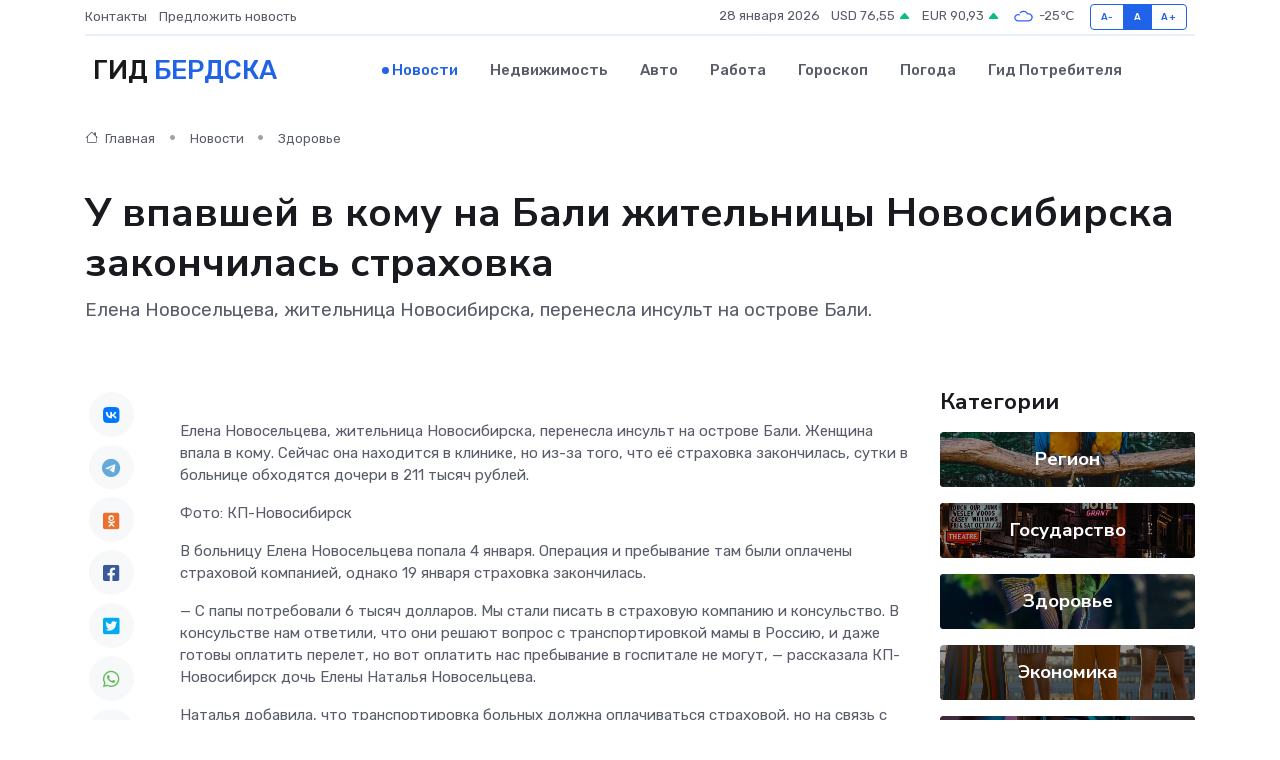

--- FILE ---
content_type: text/html; charset=UTF-8
request_url: https://berdsk-gid.ru/news/zdorove/u-vpavshey-v-komu-na-bali-zhitelnicy-novosibirska-zakonchilas-strahovka.htm
body_size: 9207
content:
<!DOCTYPE html>
<html lang="ru">
<head>
	<meta charset="utf-8">
	<meta name="csrf-token" content="leUZlhKD9vQZ2o2avIGExfw77ebsgXQQ8f7DZgbb">
    <meta http-equiv="X-UA-Compatible" content="IE=edge">
    <meta name="viewport" content="width=device-width, initial-scale=1">
    <title>У впавшей в кому на Бали жительницы Новосибирска закончилась страховка - новости Бердска</title>
    <meta name="description" property="description" content="Елена Новосельцева, жительница Новосибирска, перенесла инсульт на острове Бали.">
    
    <meta property="fb:pages" content="105958871990207" />
    <link rel="shortcut icon" type="image/x-icon" href="https://berdsk-gid.ru/favicon.svg">
    <link rel="canonical" href="https://berdsk-gid.ru/news/zdorove/u-vpavshey-v-komu-na-bali-zhitelnicy-novosibirska-zakonchilas-strahovka.htm">
    <link rel="preconnect" href="https://fonts.gstatic.com">
    <link rel="dns-prefetch" href="https://fonts.googleapis.com">
    <link rel="dns-prefetch" href="https://pagead2.googlesyndication.com">
    <link rel="dns-prefetch" href="https://res.cloudinary.com">
    <link href="https://fonts.googleapis.com/css2?family=Nunito+Sans:wght@400;700&family=Rubik:wght@400;500;700&display=swap" rel="stylesheet">
    <link rel="stylesheet" type="text/css" href="https://berdsk-gid.ru/assets/font-awesome/css/all.min.css">
    <link rel="stylesheet" type="text/css" href="https://berdsk-gid.ru/assets/bootstrap-icons/bootstrap-icons.css">
    <link rel="stylesheet" type="text/css" href="https://berdsk-gid.ru/assets/tiny-slider/tiny-slider.css">
    <link rel="stylesheet" type="text/css" href="https://berdsk-gid.ru/assets/glightbox/css/glightbox.min.css">
    <link rel="stylesheet" type="text/css" href="https://berdsk-gid.ru/assets/plyr/plyr.css">
    <link id="style-switch" rel="stylesheet" type="text/css" href="https://berdsk-gid.ru/assets/css/style.css">
    <link rel="stylesheet" type="text/css" href="https://berdsk-gid.ru/assets/css/style2.css">

    <meta name="twitter:card" content="summary">
    <meta name="twitter:site" content="@mysite">
    <meta name="twitter:title" content="У впавшей в кому на Бали жительницы Новосибирска закончилась страховка - новости Бердска">
    <meta name="twitter:description" content="Елена Новосельцева, жительница Новосибирска, перенесла инсульт на острове Бали.">
    <meta name="twitter:creator" content="@mysite">
    <meta name="twitter:image:src" content="https://res.cloudinary.com/dxthtmut5/image/upload/itfjy35zaw69jj5hnk32">
    <meta name="twitter:domain" content="berdsk-gid.ru">
    <meta name="twitter:card" content="summary_large_image" /><meta name="twitter:image" content="https://res.cloudinary.com/dxthtmut5/image/upload/itfjy35zaw69jj5hnk32">

    <meta property="og:url" content="http://berdsk-gid.ru/news/zdorove/u-vpavshey-v-komu-na-bali-zhitelnicy-novosibirska-zakonchilas-strahovka.htm">
    <meta property="og:title" content="У впавшей в кому на Бали жительницы Новосибирска закончилась страховка - новости Бердска">
    <meta property="og:description" content="Елена Новосельцева, жительница Новосибирска, перенесла инсульт на острове Бали.">
    <meta property="og:type" content="website">
    <meta property="og:image" content="https://res.cloudinary.com/dxthtmut5/image/upload/itfjy35zaw69jj5hnk32">
    <meta property="og:locale" content="ru_RU">
    <meta property="og:site_name" content="Гид Бердска">
    

    <link rel="image_src" href="https://res.cloudinary.com/dxthtmut5/image/upload/itfjy35zaw69jj5hnk32" />

    <link rel="alternate" type="application/rss+xml" href="https://berdsk-gid.ru/feed" title="Бердск: гид, новости, афиша">
        <script async src="https://pagead2.googlesyndication.com/pagead/js/adsbygoogle.js"></script>
    <script>
        (adsbygoogle = window.adsbygoogle || []).push({
            google_ad_client: "ca-pub-0899253526956684",
            enable_page_level_ads: true
        });
    </script>
        
    
    
    
    <script>if (window.top !== window.self) window.top.location.replace(window.self.location.href);</script>
    <script>if(self != top) { top.location=document.location;}</script>

<!-- Google tag (gtag.js) -->
<script async src="https://www.googletagmanager.com/gtag/js?id=G-71VQP5FD0J"></script>
<script>
  window.dataLayer = window.dataLayer || [];
  function gtag(){dataLayer.push(arguments);}
  gtag('js', new Date());

  gtag('config', 'G-71VQP5FD0J');
</script>
</head>
<body>
<script type="text/javascript" > (function(m,e,t,r,i,k,a){m[i]=m[i]||function(){(m[i].a=m[i].a||[]).push(arguments)}; m[i].l=1*new Date();k=e.createElement(t),a=e.getElementsByTagName(t)[0],k.async=1,k.src=r,a.parentNode.insertBefore(k,a)}) (window, document, "script", "https://mc.yandex.ru/metrika/tag.js", "ym"); ym(54006907, "init", {}); ym(86840228, "init", { clickmap:true, trackLinks:true, accurateTrackBounce:true, webvisor:true });</script> <noscript><div><img src="https://mc.yandex.ru/watch/54006907" style="position:absolute; left:-9999px;" alt="" /><img src="https://mc.yandex.ru/watch/86840228" style="position:absolute; left:-9999px;" alt="" /></div></noscript>
<script type="text/javascript">
    new Image().src = "//counter.yadro.ru/hit?r"+escape(document.referrer)+((typeof(screen)=="undefined")?"":";s"+screen.width+"*"+screen.height+"*"+(screen.colorDepth?screen.colorDepth:screen.pixelDepth))+";u"+escape(document.URL)+";h"+escape(document.title.substring(0,150))+";"+Math.random();
</script>
<!-- Rating@Mail.ru counter -->
<script type="text/javascript">
var _tmr = window._tmr || (window._tmr = []);
_tmr.push({id: "3138453", type: "pageView", start: (new Date()).getTime()});
(function (d, w, id) {
  if (d.getElementById(id)) return;
  var ts = d.createElement("script"); ts.type = "text/javascript"; ts.async = true; ts.id = id;
  ts.src = "https://top-fwz1.mail.ru/js/code.js";
  var f = function () {var s = d.getElementsByTagName("script")[0]; s.parentNode.insertBefore(ts, s);};
  if (w.opera == "[object Opera]") { d.addEventListener("DOMContentLoaded", f, false); } else { f(); }
})(document, window, "topmailru-code");
</script><noscript><div>
<img src="https://top-fwz1.mail.ru/counter?id=3138453;js=na" style="border:0;position:absolute;left:-9999px;" alt="Top.Mail.Ru" />
</div></noscript>
<!-- //Rating@Mail.ru counter -->

<header class="navbar-light navbar-sticky header-static">
    <div class="navbar-top d-none d-lg-block small">
        <div class="container">
            <div class="d-md-flex justify-content-between align-items-center my-1">
                <!-- Top bar left -->
                <ul class="nav">
                    <li class="nav-item">
                        <a class="nav-link ps-0" href="https://berdsk-gid.ru/contacts">Контакты</a>
                    </li>
                    <li class="nav-item">
                        <a class="nav-link ps-0" href="https://berdsk-gid.ru/sendnews">Предложить новость</a>
                    </li>
                    
                </ul>
                <!-- Top bar right -->
                <div class="d-flex align-items-center">
                    
                    <ul class="list-inline mb-0 text-center text-sm-end me-3">
						<li class="list-inline-item">
							<span>28 января 2026</span>
						</li>
                        <li class="list-inline-item">
                            <a class="nav-link px-0" href="https://berdsk-gid.ru/currency">
                                <span>USD 76,55 <i class="bi bi-caret-up-fill text-success"></i></span>
                            </a>
						</li>
                        <li class="list-inline-item">
                            <a class="nav-link px-0" href="https://berdsk-gid.ru/currency">
                                <span>EUR 90,93 <i class="bi bi-caret-up-fill text-success"></i></span>
                            </a>
						</li>
						<li class="list-inline-item">
                            <a class="nav-link px-0" href="https://berdsk-gid.ru/pogoda">
                                <svg xmlns="http://www.w3.org/2000/svg" width="25" height="25" viewBox="0 0 30 30"><path fill="#315EFB" fill-rule="evenodd" d="M25.036 13.066a4.948 4.948 0 0 1 0 5.868A4.99 4.99 0 0 1 20.99 21H8.507a4.49 4.49 0 0 1-3.64-1.86 4.458 4.458 0 0 1 0-5.281A4.491 4.491 0 0 1 8.506 12c.686 0 1.37.159 1.996.473a.5.5 0 0 1 .16.766l-.33.399a.502.502 0 0 1-.598.132 2.976 2.976 0 0 0-3.346.608 3.007 3.007 0 0 0 .334 4.532c.527.396 1.177.59 1.836.59H20.94a3.54 3.54 0 0 0 2.163-.711 3.497 3.497 0 0 0 1.358-3.206 3.45 3.45 0 0 0-.706-1.727A3.486 3.486 0 0 0 20.99 12.5c-.07 0-.138.016-.208.02-.328.02-.645.085-.947.192a.496.496 0 0 1-.63-.287 4.637 4.637 0 0 0-.445-.874 4.495 4.495 0 0 0-.584-.733A4.461 4.461 0 0 0 14.998 9.5a4.46 4.46 0 0 0-3.177 1.318 2.326 2.326 0 0 0-.135.147.5.5 0 0 1-.592.131 5.78 5.78 0 0 0-.453-.19.5.5 0 0 1-.21-.79A5.97 5.97 0 0 1 14.998 8a5.97 5.97 0 0 1 4.237 1.757c.398.399.704.85.966 1.319.262-.042.525-.076.79-.076a4.99 4.99 0 0 1 4.045 2.066zM0 0v30V0zm30 0v30V0z"></path></svg>
                                <span>-25&#8451;</span>
                            </a>
						</li>
					</ul>

                    <!-- Font size accessibility START -->
                    <div class="btn-group me-2" role="group" aria-label="font size changer">
                        <input type="radio" class="btn-check" name="fntradio" id="font-sm">
                        <label class="btn btn-xs btn-outline-primary mb-0" for="font-sm">A-</label>

                        <input type="radio" class="btn-check" name="fntradio" id="font-default" checked>
                        <label class="btn btn-xs btn-outline-primary mb-0" for="font-default">A</label>

                        <input type="radio" class="btn-check" name="fntradio" id="font-lg">
                        <label class="btn btn-xs btn-outline-primary mb-0" for="font-lg">A+</label>
                    </div>

                    
                </div>
            </div>
            <!-- Divider -->
            <div class="border-bottom border-2 border-primary opacity-1"></div>
        </div>
    </div>

    <!-- Logo Nav START -->
    <nav class="navbar navbar-expand-lg">
        <div class="container">
            <!-- Logo START -->
            <a class="navbar-brand" href="https://berdsk-gid.ru" style="text-align: end;">
                
                			<span class="ms-2 fs-3 text-uppercase fw-normal">Гид <span style="color: #2163e8;">Бердска</span></span>
                            </a>
            <!-- Logo END -->

            <!-- Responsive navbar toggler -->
            <button class="navbar-toggler ms-auto" type="button" data-bs-toggle="collapse"
                data-bs-target="#navbarCollapse" aria-controls="navbarCollapse" aria-expanded="false"
                aria-label="Toggle navigation">
                <span class="text-body h6 d-none d-sm-inline-block">Menu</span>
                <span class="navbar-toggler-icon"></span>
            </button>

            <!-- Main navbar START -->
            <div class="collapse navbar-collapse" id="navbarCollapse">
                <ul class="navbar-nav navbar-nav-scroll mx-auto">
                                        <li class="nav-item"> <a class="nav-link active" href="https://berdsk-gid.ru/news">Новости</a></li>
                                        <li class="nav-item"> <a class="nav-link" href="https://berdsk-gid.ru/realty">Недвижимость</a></li>
                                        <li class="nav-item"> <a class="nav-link" href="https://berdsk-gid.ru/auto">Авто</a></li>
                                        <li class="nav-item"> <a class="nav-link" href="https://berdsk-gid.ru/job">Работа</a></li>
                                        <li class="nav-item"> <a class="nav-link" href="https://berdsk-gid.ru/horoscope">Гороскоп</a></li>
                                        <li class="nav-item"> <a class="nav-link" href="https://berdsk-gid.ru/pogoda">Погода</a></li>
                                        <li class="nav-item"> <a class="nav-link" href="https://berdsk-gid.ru/poleznoe">Гид потребителя</a></li>
                                    </ul>
            </div>
            <!-- Main navbar END -->

            
        </div>
    </nav>
    <!-- Logo Nav END -->
</header>
    <main>
        <!-- =======================
                Main content START -->
        <section class="pt-3 pb-lg-5">
            <div class="container" data-sticky-container>
                <div class="row">
                    <!-- Main Post START -->
                    <div class="col-lg-9">
                        <!-- Categorie Detail START -->
                        <div class="mb-4">
							<nav aria-label="breadcrumb" itemscope itemtype="http://schema.org/BreadcrumbList">
								<ol class="breadcrumb breadcrumb-dots">
									<li class="breadcrumb-item" itemprop="itemListElement" itemscope itemtype="http://schema.org/ListItem">
										<meta itemprop="name" content="Гид Бердска">
										<meta itemprop="position" content="1">
										<meta itemprop="item" content="https://berdsk-gid.ru">
										<a itemprop="url" href="https://berdsk-gid.ru">
										<i class="bi bi-house me-1"></i> Главная
										</a>
									</li>
									<li class="breadcrumb-item" itemprop="itemListElement" itemscope itemtype="http://schema.org/ListItem">
										<meta itemprop="name" content="Новости">
										<meta itemprop="position" content="2">
										<meta itemprop="item" content="https://berdsk-gid.ru/news">
										<a itemprop="url" href="https://berdsk-gid.ru/news"> Новости</a>
									</li>
									<li class="breadcrumb-item" aria-current="page" itemprop="itemListElement" itemscope itemtype="http://schema.org/ListItem">
										<meta itemprop="name" content="Здоровье">
										<meta itemprop="position" content="3">
										<meta itemprop="item" content="https://berdsk-gid.ru/news/zdorove">
										<a itemprop="url" href="https://berdsk-gid.ru/news/zdorove"> Здоровье</a>
									</li>
									<li aria-current="page" itemprop="itemListElement" itemscope itemtype="http://schema.org/ListItem">
									<meta itemprop="name" content="У впавшей в кому на Бали жительницы Новосибирска закончилась страховка">
									<meta itemprop="position" content="4" />
									<meta itemprop="item" content="https://berdsk-gid.ru/news/zdorove/u-vpavshey-v-komu-na-bali-zhitelnicy-novosibirska-zakonchilas-strahovka.htm">
									</li>
								</ol>
							</nav>
						
                        </div>
                    </div>
                </div>
                <div class="row align-items-center">
                                                        <!-- Content -->
                    <div class="col-md-12 mt-4 mt-md-0">
                                            <h1 class="display-6">У впавшей в кому на Бали жительницы Новосибирска закончилась страховка</h1>
                        <p class="lead">Елена Новосельцева, жительница Новосибирска, перенесла инсульт на острове Бали.</p>
                    </div>
				                                    </div>
            </div>
        </section>
        <!-- =======================
        Main START -->
        <section class="pt-0">
            <div class="container position-relative" data-sticky-container>
                <div class="row">
                    <!-- Left sidebar START -->
                    <div class="col-md-1">
                        <div class="text-start text-lg-center mb-5" data-sticky data-margin-top="80" data-sticky-for="767">
                            <style>
                                .fa-vk::before {
                                    color: #07f;
                                }
                                .fa-telegram::before {
                                    color: #64a9dc;
                                }
                                .fa-facebook-square::before {
                                    color: #3b5998;
                                }
                                .fa-odnoklassniki-square::before {
                                    color: #eb722e;
                                }
                                .fa-twitter-square::before {
                                    color: #00aced;
                                }
                                .fa-whatsapp::before {
                                    color: #65bc54;
                                }
                                .fa-viber::before {
                                    color: #7b519d;
                                }
                                .fa-moimir svg {
                                    background-color: #168de2;
                                    height: 18px;
                                    width: 18px;
                                    background-size: 18px 18px;
                                    border-radius: 4px;
                                    margin-bottom: 2px;
                                }
                            </style>
                            <ul class="nav text-white-force">
                                <li class="nav-item">
                                    <a class="nav-link icon-md rounded-circle m-1 p-0 fs-5 bg-light" href="https://vk.com/share.php?url=https://berdsk-gid.ru/news/zdorove/u-vpavshey-v-komu-na-bali-zhitelnicy-novosibirska-zakonchilas-strahovka.htm&title=У впавшей в кому на Бали жительницы Новосибирска закончилась страховка - новости Бердска&utm_source=share" rel="nofollow" target="_blank">
                                        <i class="fab fa-vk align-middle text-body"></i>
                                    </a>
                                </li>
                                <li class="nav-item">
                                    <a class="nav-link icon-md rounded-circle m-1 p-0 fs-5 bg-light" href="https://t.me/share/url?url=https://berdsk-gid.ru/news/zdorove/u-vpavshey-v-komu-na-bali-zhitelnicy-novosibirska-zakonchilas-strahovka.htm&text=У впавшей в кому на Бали жительницы Новосибирска закончилась страховка - новости Бердска&utm_source=share" rel="nofollow" target="_blank">
                                        <i class="fab fa-telegram align-middle text-body"></i>
                                    </a>
                                </li>
                                <li class="nav-item">
                                    <a class="nav-link icon-md rounded-circle m-1 p-0 fs-5 bg-light" href="https://connect.ok.ru/offer?url=https://berdsk-gid.ru/news/zdorove/u-vpavshey-v-komu-na-bali-zhitelnicy-novosibirska-zakonchilas-strahovka.htm&title=У впавшей в кому на Бали жительницы Новосибирска закончилась страховка - новости Бердска&utm_source=share" rel="nofollow" target="_blank">
                                        <i class="fab fa-odnoklassniki-square align-middle text-body"></i>
                                    </a>
                                </li>
                                <li class="nav-item">
                                    <a class="nav-link icon-md rounded-circle m-1 p-0 fs-5 bg-light" href="https://www.facebook.com/sharer.php?src=sp&u=https://berdsk-gid.ru/news/zdorove/u-vpavshey-v-komu-na-bali-zhitelnicy-novosibirska-zakonchilas-strahovka.htm&title=У впавшей в кому на Бали жительницы Новосибирска закончилась страховка - новости Бердска&utm_source=share" rel="nofollow" target="_blank">
                                        <i class="fab fa-facebook-square align-middle text-body"></i>
                                    </a>
                                </li>
                                <li class="nav-item">
                                    <a class="nav-link icon-md rounded-circle m-1 p-0 fs-5 bg-light" href="https://twitter.com/intent/tweet?text=У впавшей в кому на Бали жительницы Новосибирска закончилась страховка - новости Бердска&url=https://berdsk-gid.ru/news/zdorove/u-vpavshey-v-komu-na-bali-zhitelnicy-novosibirska-zakonchilas-strahovka.htm&utm_source=share" rel="nofollow" target="_blank">
                                        <i class="fab fa-twitter-square align-middle text-body"></i>
                                    </a>
                                </li>
                                <li class="nav-item">
                                    <a class="nav-link icon-md rounded-circle m-1 p-0 fs-5 bg-light" href="https://api.whatsapp.com/send?text=У впавшей в кому на Бали жительницы Новосибирска закончилась страховка - новости Бердска https://berdsk-gid.ru/news/zdorove/u-vpavshey-v-komu-na-bali-zhitelnicy-novosibirska-zakonchilas-strahovka.htm&utm_source=share" rel="nofollow" target="_blank">
                                        <i class="fab fa-whatsapp align-middle text-body"></i>
                                    </a>
                                </li>
                                <li class="nav-item">
                                    <a class="nav-link icon-md rounded-circle m-1 p-0 fs-5 bg-light" href="viber://forward?text=У впавшей в кому на Бали жительницы Новосибирска закончилась страховка - новости Бердска https://berdsk-gid.ru/news/zdorove/u-vpavshey-v-komu-na-bali-zhitelnicy-novosibirska-zakonchilas-strahovka.htm&utm_source=share" rel="nofollow" target="_blank">
                                        <i class="fab fa-viber align-middle text-body"></i>
                                    </a>
                                </li>
                                <li class="nav-item">
                                    <a class="nav-link icon-md rounded-circle m-1 p-0 fs-5 bg-light" href="https://connect.mail.ru/share?url=https://berdsk-gid.ru/news/zdorove/u-vpavshey-v-komu-na-bali-zhitelnicy-novosibirska-zakonchilas-strahovka.htm&title=У впавшей в кому на Бали жительницы Новосибирска закончилась страховка - новости Бердска&utm_source=share" rel="nofollow" target="_blank">
                                        <i class="fab fa-moimir align-middle text-body"><svg viewBox='0 0 24 24' xmlns='http://www.w3.org/2000/svg'><path d='M8.889 9.667a1.333 1.333 0 100-2.667 1.333 1.333 0 000 2.667zm6.222 0a1.333 1.333 0 100-2.667 1.333 1.333 0 000 2.667zm4.77 6.108l-1.802-3.028a.879.879 0 00-1.188-.307.843.843 0 00-.313 1.166l.214.36a6.71 6.71 0 01-4.795 1.996 6.711 6.711 0 01-4.792-1.992l.217-.364a.844.844 0 00-.313-1.166.878.878 0 00-1.189.307l-1.8 3.028a.844.844 0 00.312 1.166.88.88 0 001.189-.307l.683-1.147a8.466 8.466 0 005.694 2.18 8.463 8.463 0 005.698-2.184l.685 1.151a.873.873 0 001.189.307.844.844 0 00.312-1.166z' fill='#FFF' fill-rule='evenodd'/></svg></i>
                                    </a>
                                </li>
                                
                            </ul>
                        </div>
                    </div>
                    <!-- Left sidebar END -->

                    <!-- Main Content START -->
                    <div class="col-md-10 col-lg-8 mb-5">
                        <div class="mb-4">
                                                    </div>
                        <div itemscope itemtype="http://schema.org/NewsArticle">
                            <meta itemprop="headline" content="У впавшей в кому на Бали жительницы Новосибирска закончилась страховка">
                            <meta itemprop="identifier" content="https://berdsk-gid.ru/10307">
                            <span itemprop="articleBody"><p>  Елена Новосельцева, жительница Новосибирска, перенесла инсульт на острове Бали. Женщина впала в кому. Сейчас она находится в клинике, но из-за того, что её страховка закончилась, сутки в больнице обходятся дочери в 211 тысяч рублей.  </p>

<p> Фото: КП-Новосибирск </p>

<p> В больницу Елена Новосельцева попала 4 января. Операция и пребывание там были оплачены страховой компанией, однако 19 января страховка закончилась. </p> <p> — С папы потребовали 6 тысяч долларов. Мы стали писать в страховую компанию и консульство. В консульстве нам ответили, что они решают вопрос с транспортировкой мамы в Россию, и даже готовы оплатить перелет, но вот оплатить нас пребывание в госпитале не могут, — рассказала  КП-Новосибирск  дочь Елены Наталья Новосельцева. </p> <p> Наталья добавила, что транспортировка больных должна оплачиваться страховой, но на связь с девушкой никто не выходит. Родные переживают, что не смогут перевести Елену Новосельцеву домой, если счёт в клинике не будет уплачен. 
										
											
											

										
</p> <p> — Консул всё же позвонил в больницу и пообещал, что счёт в итоге будет оплачен. Но как именно — мы так и не поняли. У нас физически просто нет таких денег. От страховой нет ответа. В консульстве сказали, что с этим вопросом нужно обращаться к властям. Я боюсь, что если мы не найдём деньги, маму нам просто не отдадут, — говорит Наталья. </p>

Автор: Арина Ларина <br> Агентство новостей  ОТС-Горсайт</span>
                        </div>
                                                                        <div><a href="https://gorsite.ru/news/zdorove/u_vpavshey_v_komu_na_bali_zhitelnitsy_novosibirska_zakonchilas_strakhovka/" target="_blank" rel="author">Источник</a></div>
                                                                        <div class="col-12 mt-3"><a href="https://berdsk-gid.ru/sendnews">Предложить новость</a></div>
                        <div class="col-12 mt-5">
                            <h2 class="my-3">Последние новости</h2>
                            <div class="row gy-4">
                                <!-- Card item START -->
<div class="col-sm-6">
    <div class="card" itemscope="" itemtype="http://schema.org/BlogPosting">
        <!-- Card img -->
        <div class="position-relative">
                        <img class="card-img" src="https://res.cloudinary.com/dxthtmut5/image/upload/c_fill,w_420,h_315,q_auto,g_face/iebrjnnkar0ka7dnina5" alt="Какие элементы платы ломаются первыми и как продлить их жизнь" itemprop="image">
                    </div>
        <div class="card-body px-0 pt-3" itemprop="name">
            <h4 class="card-title" itemprop="headline"><a href="https://berdsk-gid.ru/news/ekonomika/kakie-elementy-platy-lomayutsya-pervymi-i-kak-prodlit-ih-zhizn.htm"
                    class="btn-link text-reset fw-bold" itemprop="url">Какие элементы платы ломаются первыми и как продлить их жизнь</a></h4>
            <p class="card-text" itemprop="articleBody">Разбираем самые уязвимые компоненты электроники и способы защиты от преждевременного выхода из строя</p>
        </div>
        <meta itemprop="author" content="Редактор"/>
        <meta itemscope itemprop="mainEntityOfPage" itemType="https://schema.org/WebPage" itemid="https://berdsk-gid.ru/news/ekonomika/kakie-elementy-platy-lomayutsya-pervymi-i-kak-prodlit-ih-zhizn.htm"/>
        <meta itemprop="dateModified" content="2025-09-24"/>
        <meta itemprop="datePublished" content="2025-09-24"/>
    </div>
</div>
<!-- Card item END -->
<!-- Card item START -->
<div class="col-sm-6">
    <div class="card" itemscope="" itemtype="http://schema.org/BlogPosting">
        <!-- Card img -->
        <div class="position-relative">
                        <img class="card-img" src="https://res.cloudinary.com/dxthtmut5/image/upload/c_fill,w_420,h_315,q_auto,g_face/mabcdrbcb6e2gdtkghws" alt="Что внутри частотного преобразователя: обзор ключевых компонентов и их роли" itemprop="image">
                    </div>
        <div class="card-body px-0 pt-3" itemprop="name">
            <h4 class="card-title" itemprop="headline"><a href="https://berdsk-gid.ru/news/ekonomika/chto-vnutri-chastotnogo-preobrazovatelya-obzor-klyuchevyh-komponentov-i-ih-roli.htm"
                    class="btn-link text-reset fw-bold" itemprop="url">Что внутри частотного преобразователя: обзор ключевых компонентов и их роли</a></h4>
            <p class="card-text" itemprop="articleBody">Погружаемся в мир электроники: как работает частотный преобразователь и что скрывается под его корпусом</p>
        </div>
        <meta itemprop="author" content="Редактор"/>
        <meta itemscope itemprop="mainEntityOfPage" itemType="https://schema.org/WebPage" itemid="https://berdsk-gid.ru/news/ekonomika/chto-vnutri-chastotnogo-preobrazovatelya-obzor-klyuchevyh-komponentov-i-ih-roli.htm"/>
        <meta itemprop="dateModified" content="2025-07-01"/>
        <meta itemprop="datePublished" content="2025-07-01"/>
    </div>
</div>
<!-- Card item END -->
<!-- Card item START -->
<div class="col-sm-6">
    <div class="card" itemscope="" itemtype="http://schema.org/BlogPosting">
        <!-- Card img -->
        <div class="position-relative">
                        <img class="card-img" src="https://res.cloudinary.com/dxthtmut5/image/upload/c_fill,w_420,h_315,q_auto,g_face/fgbqin5mredwwikhjusw" alt="Сразу четыре автобусных маршрута продлили до&nbsp;ЛДС «Сибирь-Арена»" itemprop="image">
                    </div>
        <div class="card-body px-0 pt-3" itemprop="name">
            <h4 class="card-title" itemprop="headline"><a href="https://berdsk-gid.ru/news/region/srazu-chetyre-avtobusnyh-marshruta-prodlili-do-nbsp-lds-sibir-arena.htm"
                    class="btn-link text-reset fw-bold" itemprop="url">Сразу четыре автобусных маршрута продлили до&nbsp;ЛДС «Сибирь-Арена»</a></h4>
            <p class="card-text" itemprop="articleBody">В этом году четыре левобережных автобусных маршрута продлили до остановки «Сибирь-Арена».</p>
        </div>
        <meta itemprop="author" content="Редактор"/>
        <meta itemscope itemprop="mainEntityOfPage" itemType="https://schema.org/WebPage" itemid="https://berdsk-gid.ru/news/region/srazu-chetyre-avtobusnyh-marshruta-prodlili-do-nbsp-lds-sibir-arena.htm"/>
        <meta itemprop="dateModified" content="2025-04-06"/>
        <meta itemprop="datePublished" content="2025-04-06"/>
    </div>
</div>
<!-- Card item END -->
<!-- Card item START -->
<div class="col-sm-6">
    <div class="card" itemscope="" itemtype="http://schema.org/BlogPosting">
        <!-- Card img -->
        <div class="position-relative">
            <img class="card-img" src="https://res.cloudinary.com/dzttx7cpc/image/upload/c_fill,w_420,h_315,q_auto,g_face/r7veu3ey8cqaawwwsw5m" alt="Пошаговое руководство: как грамотно оформить первый микрозайм" itemprop="image">
        </div>
        <div class="card-body px-0 pt-3" itemprop="name">
            <h4 class="card-title" itemprop="headline"><a href="https://simferopol-gid.ru/news/ekonomika/poshagovoe-rukovodstvo-kak-gramotno-oformit-pervyy-mikrozaym.htm" class="btn-link text-reset fw-bold" itemprop="url">Пошаговое руководство: как грамотно оформить первый микрозайм</a></h4>
            <p class="card-text" itemprop="articleBody">Как взять кредит с умом и не пожалеть об этом спустя пару месяцев</p>
        </div>
        <meta itemprop="author" content="Редактор"/>
        <meta itemscope itemprop="mainEntityOfPage" itemType="https://schema.org/WebPage" itemid="https://simferopol-gid.ru/news/ekonomika/poshagovoe-rukovodstvo-kak-gramotno-oformit-pervyy-mikrozaym.htm"/>
        <meta itemprop="dateModified" content="2026-01-28"/>
        <meta itemprop="datePublished" content="2026-01-28"/>
    </div>
</div>
<!-- Card item END -->
                            </div>
                        </div>
						<div class="col-12 bg-primary bg-opacity-10 p-2 mt-3 rounded">
							На этом сайте вы найдете актуальные <a href="https://ejsk-gid.ru/job">вакансии в Ейске</a> с предложениями работы от ведущих работодателей города
						</div>
                        <!-- Comments START -->
                        <div class="mt-5">
                            <h3>Комментарии (0)</h3>
                        </div>
                        <!-- Comments END -->
                        <!-- Reply START -->
                        <div>
                            <h3>Добавить комментарий</h3>
                            <small>Ваш email не публикуется. Обязательные поля отмечены *</small>
                            <form class="row g-3 mt-2">
                                <div class="col-md-6">
                                    <label class="form-label">Имя *</label>
                                    <input type="text" class="form-control" aria-label="First name">
                                </div>
                                <div class="col-md-6">
                                    <label class="form-label">Email *</label>
                                    <input type="email" class="form-control">
                                </div>
                                <div class="col-12">
                                    <label class="form-label">Текст комментария *</label>
                                    <textarea class="form-control" rows="3"></textarea>
                                </div>
                                <div class="col-12">
                                    <button type="submit" class="btn btn-primary">Оставить комментарий</button>
                                </div>
                            </form>
                        </div>
                        <!-- Reply END -->
                    </div>
                    <!-- Main Content END -->
                    <!-- Right sidebar START -->
                    <div class="col-lg-3 d-none d-lg-block">
                        <div data-sticky data-margin-top="80" data-sticky-for="991">
                            <!-- Categories -->
                            <div>
                                <h4 class="mb-3">Категории</h4>
                                                                    <!-- Category item -->
                                    <div class="text-center mb-3 card-bg-scale position-relative overflow-hidden rounded"
                                        style="background-image:url(https://berdsk-gid.ru/assets/images/blog/4by3/03.jpg); background-position: center left; background-size: cover;">
                                        <div class="bg-dark-overlay-4 p-3">
                                            <a href="https://berdsk-gid.ru/news/region"
                                                class="stretched-link btn-link fw-bold text-white h5">Регион</a>
                                        </div>
                                    </div>
                                                                    <!-- Category item -->
                                    <div class="text-center mb-3 card-bg-scale position-relative overflow-hidden rounded"
                                        style="background-image:url(https://berdsk-gid.ru/assets/images/blog/4by3/01.jpg); background-position: center left; background-size: cover;">
                                        <div class="bg-dark-overlay-4 p-3">
                                            <a href="https://berdsk-gid.ru/news/gosudarstvo"
                                                class="stretched-link btn-link fw-bold text-white h5">Государство</a>
                                        </div>
                                    </div>
                                                                    <!-- Category item -->
                                    <div class="text-center mb-3 card-bg-scale position-relative overflow-hidden rounded"
                                        style="background-image:url(https://berdsk-gid.ru/assets/images/blog/4by3/06.jpg); background-position: center left; background-size: cover;">
                                        <div class="bg-dark-overlay-4 p-3">
                                            <a href="https://berdsk-gid.ru/news/zdorove"
                                                class="stretched-link btn-link fw-bold text-white h5">Здоровье</a>
                                        </div>
                                    </div>
                                                                    <!-- Category item -->
                                    <div class="text-center mb-3 card-bg-scale position-relative overflow-hidden rounded"
                                        style="background-image:url(https://berdsk-gid.ru/assets/images/blog/4by3/07.jpg); background-position: center left; background-size: cover;">
                                        <div class="bg-dark-overlay-4 p-3">
                                            <a href="https://berdsk-gid.ru/news/ekonomika"
                                                class="stretched-link btn-link fw-bold text-white h5">Экономика</a>
                                        </div>
                                    </div>
                                                                    <!-- Category item -->
                                    <div class="text-center mb-3 card-bg-scale position-relative overflow-hidden rounded"
                                        style="background-image:url(https://berdsk-gid.ru/assets/images/blog/4by3/08.jpg); background-position: center left; background-size: cover;">
                                        <div class="bg-dark-overlay-4 p-3">
                                            <a href="https://berdsk-gid.ru/news/politika"
                                                class="stretched-link btn-link fw-bold text-white h5">Политика</a>
                                        </div>
                                    </div>
                                                                    <!-- Category item -->
                                    <div class="text-center mb-3 card-bg-scale position-relative overflow-hidden rounded"
                                        style="background-image:url(https://berdsk-gid.ru/assets/images/blog/4by3/01.jpg); background-position: center left; background-size: cover;">
                                        <div class="bg-dark-overlay-4 p-3">
                                            <a href="https://berdsk-gid.ru/news/nauka-i-obrazovanie"
                                                class="stretched-link btn-link fw-bold text-white h5">Наука и Образование</a>
                                        </div>
                                    </div>
                                                                    <!-- Category item -->
                                    <div class="text-center mb-3 card-bg-scale position-relative overflow-hidden rounded"
                                        style="background-image:url(https://berdsk-gid.ru/assets/images/blog/4by3/06.jpg); background-position: center left; background-size: cover;">
                                        <div class="bg-dark-overlay-4 p-3">
                                            <a href="https://berdsk-gid.ru/news/proisshestviya"
                                                class="stretched-link btn-link fw-bold text-white h5">Происшествия</a>
                                        </div>
                                    </div>
                                                                    <!-- Category item -->
                                    <div class="text-center mb-3 card-bg-scale position-relative overflow-hidden rounded"
                                        style="background-image:url(https://berdsk-gid.ru/assets/images/blog/4by3/05.jpg); background-position: center left; background-size: cover;">
                                        <div class="bg-dark-overlay-4 p-3">
                                            <a href="https://berdsk-gid.ru/news/religiya"
                                                class="stretched-link btn-link fw-bold text-white h5">Религия</a>
                                        </div>
                                    </div>
                                                                    <!-- Category item -->
                                    <div class="text-center mb-3 card-bg-scale position-relative overflow-hidden rounded"
                                        style="background-image:url(https://berdsk-gid.ru/assets/images/blog/4by3/07.jpg); background-position: center left; background-size: cover;">
                                        <div class="bg-dark-overlay-4 p-3">
                                            <a href="https://berdsk-gid.ru/news/kultura"
                                                class="stretched-link btn-link fw-bold text-white h5">Культура</a>
                                        </div>
                                    </div>
                                                                    <!-- Category item -->
                                    <div class="text-center mb-3 card-bg-scale position-relative overflow-hidden rounded"
                                        style="background-image:url(https://berdsk-gid.ru/assets/images/blog/4by3/01.jpg); background-position: center left; background-size: cover;">
                                        <div class="bg-dark-overlay-4 p-3">
                                            <a href="https://berdsk-gid.ru/news/sport"
                                                class="stretched-link btn-link fw-bold text-white h5">Спорт</a>
                                        </div>
                                    </div>
                                                                    <!-- Category item -->
                                    <div class="text-center mb-3 card-bg-scale position-relative overflow-hidden rounded"
                                        style="background-image:url(https://berdsk-gid.ru/assets/images/blog/4by3/09.jpg); background-position: center left; background-size: cover;">
                                        <div class="bg-dark-overlay-4 p-3">
                                            <a href="https://berdsk-gid.ru/news/obschestvo"
                                                class="stretched-link btn-link fw-bold text-white h5">Общество</a>
                                        </div>
                                    </div>
                                                            </div>
                        </div>
                    </div>
                    <!-- Right sidebar END -->
                </div>
        </section>
    </main>
<footer class="bg-dark pt-5">
    
    <!-- Footer copyright START -->
    <div class="bg-dark-overlay-3 mt-5">
        <div class="container">
            <div class="row align-items-center justify-content-md-between py-4">
                <div class="col-md-6">
                    <!-- Copyright -->
                    <div class="text-center text-md-start text-primary-hover text-muted">
                        &#169;2026 Бердск. Все права защищены.
                    </div>
                </div>
                
            </div>
        </div>
    </div>
    <!-- Footer copyright END -->
    <script type="application/ld+json">
        {"@context":"https:\/\/schema.org","@type":"Organization","name":"\u0411\u0435\u0440\u0434\u0441\u043a - \u0433\u0438\u0434, \u043d\u043e\u0432\u043e\u0441\u0442\u0438, \u0430\u0444\u0438\u0448\u0430","url":"https:\/\/berdsk-gid.ru","sameAs":["https:\/\/vk.com\/public208074702","https:\/\/t.me\/berdsk_gid"]}
    </script>
</footer>
<!-- Back to top -->
<div class="back-top"><i class="bi bi-arrow-up-short"></i></div>
<script src="https://berdsk-gid.ru/assets/bootstrap/js/bootstrap.bundle.min.js"></script>
<script src="https://berdsk-gid.ru/assets/tiny-slider/tiny-slider.js"></script>
<script src="https://berdsk-gid.ru/assets/sticky-js/sticky.min.js"></script>
<script src="https://berdsk-gid.ru/assets/glightbox/js/glightbox.min.js"></script>
<script src="https://berdsk-gid.ru/assets/plyr/plyr.js"></script>
<script src="https://berdsk-gid.ru/assets/js/functions.js"></script>
<script src="https://yastatic.net/share2/share.js" async></script>
<script defer src="https://static.cloudflareinsights.com/beacon.min.js/vcd15cbe7772f49c399c6a5babf22c1241717689176015" integrity="sha512-ZpsOmlRQV6y907TI0dKBHq9Md29nnaEIPlkf84rnaERnq6zvWvPUqr2ft8M1aS28oN72PdrCzSjY4U6VaAw1EQ==" data-cf-beacon='{"version":"2024.11.0","token":"07da78be572e4d1facc7518149d9739f","r":1,"server_timing":{"name":{"cfCacheStatus":true,"cfEdge":true,"cfExtPri":true,"cfL4":true,"cfOrigin":true,"cfSpeedBrain":true},"location_startswith":null}}' crossorigin="anonymous"></script>
</body>
</html>


--- FILE ---
content_type: text/html; charset=utf-8
request_url: https://www.google.com/recaptcha/api2/aframe
body_size: 268
content:
<!DOCTYPE HTML><html><head><meta http-equiv="content-type" content="text/html; charset=UTF-8"></head><body><script nonce="oOaI9z1j3sD6WZe6xZrqfA">/** Anti-fraud and anti-abuse applications only. See google.com/recaptcha */ try{var clients={'sodar':'https://pagead2.googlesyndication.com/pagead/sodar?'};window.addEventListener("message",function(a){try{if(a.source===window.parent){var b=JSON.parse(a.data);var c=clients[b['id']];if(c){var d=document.createElement('img');d.src=c+b['params']+'&rc='+(localStorage.getItem("rc::a")?sessionStorage.getItem("rc::b"):"");window.document.body.appendChild(d);sessionStorage.setItem("rc::e",parseInt(sessionStorage.getItem("rc::e")||0)+1);localStorage.setItem("rc::h",'1769565468327');}}}catch(b){}});window.parent.postMessage("_grecaptcha_ready", "*");}catch(b){}</script></body></html>